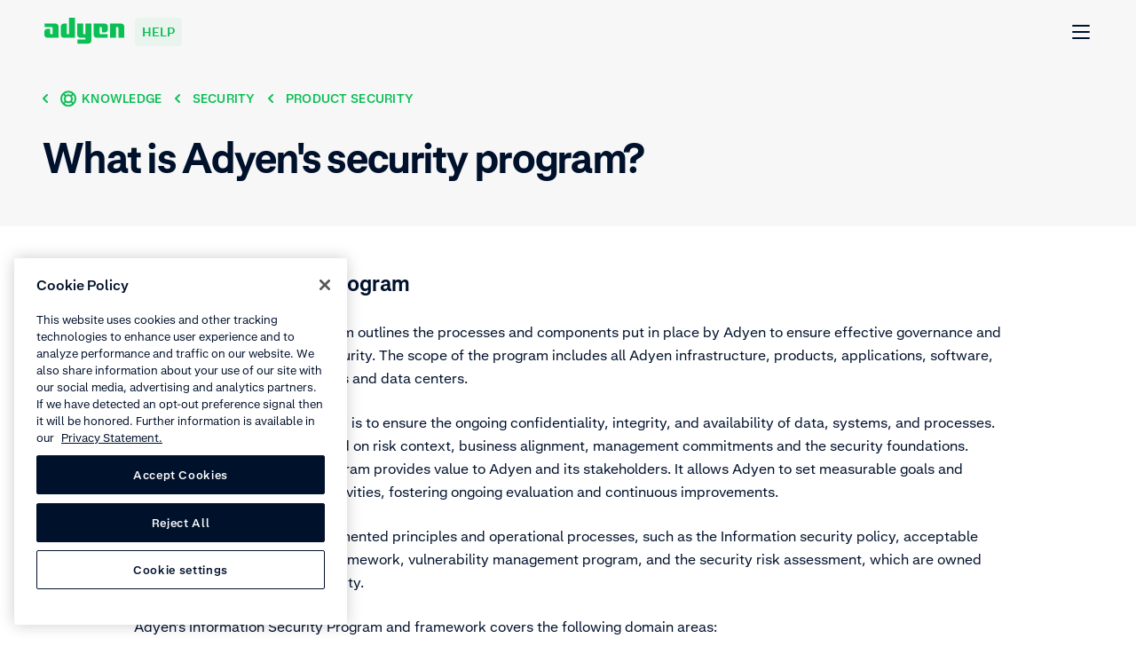

--- FILE ---
content_type: application/javascript; charset=UTF-8
request_url: https://help.adyen.com/_nuxt/static/1769085592/en_SG/knowledge/security/product-security/what-does-adyen-security-program-look-like/payload.js
body_size: 3169
content:
__NUXT_JSONP__("/en_SG/knowledge/security/product-security/what-does-adyen-security-program-look-like", (function(a,b,c,d,e,f,g,h,i,j,k,l,m,n,o,p,q,r,s,t,u,v,w,x,y,z){n[0]={type:"application\u002Fld+json",json:{"@context":"http:\u002F\u002Fschema.org","@type":"FAQPage",mainEntity:[{"@type":"Question",name:j,acceptedAnswer:{"@type":"Answer",text:o}}]}};return {data:[{page:{locale:"en_SG",pageType:l,productTypes:h,pageTypeToTrack:"Article",title:j,slug:c,parentPage:{sys:{id:m}},breadCrumbs:[{title:"Knowledge",url:"\u002Fen_SG\u002Fknowledge",id:"7mZTn4S9xtHpAWV2miV1yq"},{title:"Security",url:"\u002Fen_SG\u002Fknowledge\u002Fsecurity",id:"4sXBJJ8J7vY8E3c1oes7Ad"},{title:"Product security",url:"\u002Fen_SG\u002Fknowledge\u002Fsecurity\u002Fproduct-security",id:m}],seo:{title:j,description:"The Adyen Security Program is defined by a set of documents that address risks, control objectives, processes, policies, project activities and cultural settings within Adyen.",keywords:"adyen security program, security at adyen, adyen security, security, security program, adyen confidentiality, security compliance adyen",robots:"index, follow",scripts:n},parentPageLink:b,structuredData:n,feedback:{showFeedback:d,labels:{formFields:[{name:"feedback",type:"textarea",label:"Describe how we can improve this page",required:d,visible:d,maxLength:"1000",errorMessage:"This is a required field."}],qualtricsFeedbackTitle:"Was this article helpful?",qualtricsFeedbackUpvoteButtonLabel:"Yes",qualtricsFeedbackDownvoteButtonLabel:"No",qualtricsFeedbackFormTitle:"Let us know how we can improve this page",qualtricsFeedbackFormSubmitLabel:"Submit feedback",qualtricsFeedbackResponseMessage:"Thank you for your valuable feedback. \u2028We'll use it to improve the experience for everyone."}},articleId:e,zendeskArticleId:p,salesforceArticle:{slug:c,title:j,salesforceArticleId:"000001362",zendeskArticleId:p,id:"ka0QD0000005KirYAE",locale:"en-US",language:"en_US",body:o,brokenLinks:[]},articleBody:h,thumbnail:{src:b,alt:b},video:e,highlight:e,hasHighlight:a,notification:{link:e},callToAction:{title:"The integration security guide",description:"Follow best practices to reduce security risks.",link:{id:"2fGvDCb3FLjQALh76rrzTR",text:q,title:q,description:b,isInternalLink:a,url:r,contentType:b,nuxt:a,openInNewWindow:d,isVideo:a,isButton:a,thumbnail:{src:b,alt:b},tags:[],icon:e,cta:e},icon:{src:b,alt:b},cards:[],hasCards:a},callToActionSupport:{title:"Do you need additional help? ",description:b,link:e,icon:{src:"https:\u002F\u002Fcdn-assets-eu.frontify.com\u002Fs3\u002Ffrontify-enterprise-files-eu\u002FeyJwYXRoIjoiYWR5ZW5cL2ZpbGVcL29BNm9KMmRCaVFIM1JNb1J6ZEVyLnN2ZyJ9:adyen:9uMaTqkSkybsgphBSYeDECQvnIlbipv4auMSvYW_H2I",alt:"Stylized illustration of a customer support representative with headset."},cards:[{title:"Contact our support team",description:"Send us the details of your issue by adding images or screenshots.\n",link:{id:"5iR9GsCCgZqJyCo7wYSO1m",text:s,title:s,description:b,isInternalLink:a,url:"https:\u002F\u002Fca-live.adyen.com\u002Fca\u002Fca\u002FcontactUs\u002Fsupport.shtml",contentType:b,nuxt:a,openInNewWindow:d,isVideo:a,isButton:a,thumbnail:{src:b,alt:b},tags:[],icon:e,cta:e}}],hasCards:d},relatedContent:{title:"Related content",items:[{contentType:l,link:{title:"What is PCI DSS Compliance?",url:"\u002Fen_SG\u002Fknowledge\u002Fcompliance\u002Fpci-dss-compliance\u002Fwhat-is-pci-dss-compliance",nuxt:d,openInNewWindow:a},description:"The purpose of the Payment Card Industry Data Security Standard (PCI DSS) is to protect card holder data from evolving threats to Data Security. ",id:"3X6lHf6nSUb84pGDUdNfKj",thumbnail:{src:"https:\u002F\u002Fcdn-assets-eu.frontify.com\u002Fs3\u002Ffrontify-enterprise-files-eu\u002FeyJwYXRoIjoiYWR5ZW5cL2ZpbGVcL0piZmRXVHlmeEs2Y29Xc0VIaks3LnN2ZyJ9:adyen:ivk9dP_oDNFgmKT_LzBDB4ILioK-AvXk--Z890xPUME",alt:"Stack of secured documents with a padlock icon."},topic:t,tags:[{label:t,color:u}]},{link:{title:"Integration security guide",url:r,nuxt:a,openInNewWindow:d},thumbnail:{src:"https:\u002F\u002Fcdn-assets-eu.frontify.com\u002Fs3\u002Ffrontify-enterprise-files-eu\u002FeyJwYXRoIjoiYWR5ZW5cL2ZpbGVcL3ltU1E5ZTd0YnhFSnp1eW1MZzdrLnN2ZyJ9:adyen:NRQxllUKlyUSl8x14xLR4G3TLj3Y6hQXRYK9ovRIXms",alt:"Stylized illustration of a mobile device with a check mark on the screen, indicating a successful transaction."},description:"Best practices to mitigate security risks.",isVideo:a,isButton:a,tags:[{label:"Docs",color:"blue"},{label:v,color:i}],cta:e},{contentType:"PageExplainerVideo",title:w,link:{title:w,url:"\u002Fen_SG\u002Facademy\u002Fcourses\u002Fin-person-payments\u002Fin-person-payments-explained",nuxt:d,openInNewWindow:a},isVideo:d,backgroundColor:u,description:"Discover our in-person payments solutions.",id:"5ahqQIE0ApIsKmJSOd1nbc",thumbnail:{src:x,alt:y},video:{title:"In Person payments explained",url:"https:\u002F\u002Fvimeo.com\u002F748053300",transcript:e,transcriptTitle:"View video transcript",thumbnail:{src:x,alt:y},labelClose:"Close",labelPlay:"Play"},tags:[{label:"Explainer",color:k}]},{link:{title:"Building our data science platform with Spark and Jupyter ",url:"https:\u002F\u002Fwww.adyen.com\u002Fblog\u002Fbuilding-our-data-science-platform-with-spark-and-jupyter",nuxt:a,openInNewWindow:d},thumbnail:{src:"https:\u002F\u002Fcdn-assets-eu.frontify.com\u002Fs3\u002Ffrontify-enterprise-files-eu\u002FeyJwYXRoIjoiYWR5ZW5cL2ZpbGVcL0pFTmlHenU1ckFpNURYQ1RiQjdFLnN2ZyJ9:adyen:asn70IkSAJkDQ7GlzQ_u4jsBONpLU0mHkHTeaAW4on4",alt:"Adyen logo."},description:"Optimizing payments transactions by a few basis points can result in revenue uplift in the millions for many Adyen customers.",isVideo:a,isButton:a,tags:[{label:"Blog",color:i},{label:v,color:i}],cta:e},{link:{title:"In-person payments: terminal management",url:"\u002Fen_SG\u002Facademy\u002Fwebinars\u002Fin-person-payments",nuxt:d,openInNewWindow:a},slug:h,locale:h,backgroundColor:i,contentType:"PageWebinar",description:"Start accepting payments in-store with our in-person payment solutions.",tags:[{label:"Live",color:k},{label:"On-Demand",color:k}],types:["live","onDemand"],linkedProductIds:[],products:[],id:z,key:z,date:h,thumbnail:{src:"https:\u002F\u002Fcdn-assets-eu.frontify.com\u002Fs3\u002Ffrontify-enterprise-files-eu\u002FeyJwYXRoIjoiYWR5ZW5cL2ZpbGVcL20zeFoydDRGamg1bjEyeFV5NndQLnN2ZyJ9:adyen:mLdgNewK1f4IgfMigDpiEfT-el_E-zawrxhiRZRP7tE",alt:"Stylized payment terminal and smartphone on a website interface."}}]},hasNotification:a,hasRelatedContent:d,tags:[],searchableContent:"What is Adyen's security program? The Adyen security programThe information security program outlines the processes and components put in place by Adyen to ensure effective governance and management of information security. The scope of the program includes all Adyen infrastructure, products, applications, software, people, vendors, office locations and data centers.The goal of the security program is to ensure the ongoing confidentiality, integrity, and availability of data, systems, and processes. The&nbsp;program is developed based on risk context, business alignment, management commitments and the security foundations. These elements ensure the program provides value to Adyen and its stakeholders. It allows Adyen to set measurable goals and benchmarks for its security, activities, fostering ongoing evaluation and continuous improvements.The program is guided by documented principles and operational processes, such as the Information security policy, acceptable use policy, incident response framework, vulnerability management program, and the security risk assessment, which are owned and maintained by Adyen Security.Adyen’s Information Security Program and framework covers the following domain areas:Governance and Risk ManagementSecurity CultureInfrastructure SecurityProduct SecuritySecurity Detection and Monitoring"}}],fetch:{},mutations:[["i18n\u002FsetRouteParams",{en:{topic:f,section:g,article:c},en_SG:{topic:f,section:g,article:c},en_US:{topic:f,section:g,article:c},de_DE:{topic:f,section:g,article:c},es_ES:{topic:f,section:g,article:c},es_MX:{topic:f,section:g,article:c},fr_FR:{topic:f,section:g,article:c},it_IT:{topic:f,section:g,article:c},ja_JP:{topic:f,section:g,article:c},pt_BR:{topic:f,section:g,article:c},zh_CN:{topic:f,section:g,article:c}}],["page\u002FsetLayoutTheme",i]]}}(false,"","what-does-adyen-security-program-look-like",true,null,"security","product-security",void 0,"grey","What is Adyen's security program?","yellow","PageArticle","TuYMitPUXmP1B6Ef0IoCC",Array(1),"\u003Chtml\u003E\u003Chead\u003E\u003C\u002Fhead\u003E\u003Cbody\u003E\u003Ch2\u003EThe Adyen security program\u003C\u002Fh2\u003E\n\u003Cp\u003EThe information security program outlines the processes and components put in place by Adyen to ensure effective governance and management of information security. The scope of the program includes all Adyen infrastructure, products, applications, software, people, vendors, office locations and data centers.\u003C\u002Fp\u003E\n\u003Cp\u003EThe goal of the security program is to ensure the ongoing confidentiality, integrity, and availability of data, systems, and processes. The&nbsp;program is developed based on risk context, business alignment, management commitments and the security foundations. These elements ensure the program provides value to Adyen and its stakeholders. It allows Adyen to set measurable goals and benchmarks for its security, activities, fostering ongoing evaluation and continuous improvements.\u003C\u002Fp\u003E\n\u003Cp\u003EThe program is guided by documented principles and operational processes, such as the Information security policy, acceptable use policy, incident response framework, vulnerability management program, and the security risk assessment, which are owned and maintained by Adyen Security.\u003C\u002Fp\u003E\n\u003Cp\u003EAdyen’s Information Security Program and framework covers the following domain areas:\u003C\u002Fp\u003E\n\u003Cul\u003E\u003Cli\u003EGovernance and Risk Management\u003C\u002Fli\u003E\u003Cli\u003ESecurity Culture\u003C\u002Fli\u003E\u003Cli\u003EInfrastructure Security\u003C\u002Fli\u003E\u003Cli\u003EProduct Security\u003C\u002Fli\u003E\u003Cli\u003ESecurity Detection and Monitoring\u003C\u002Fli\u003E\u003C\u002Ful\u003E\u003C\u002Fbody\u003E\u003C\u002Fhtml\u003E","5089142234780","View integration security guide","https:\u002F\u002Fdocs.adyen.com\u002Fdevelopment-resources\u002Fintegration-security-guide","Submit a request","Compliance","green","English","In-person payments explained","https:\u002F\u002Fcdn-assets-eu.frontify.com\u002Fs3\u002Ffrontify-enterprise-files-eu\u002FeyJwYXRoIjoiYWR5ZW5cL2ZpbGVcL2hMR1FpTjVWaW96SFRXajZEU3ZzLnN2ZyJ9:adyen:lohoD2K1g15OR7nCLf2SWDIOM5Scgs6Nt38361sXDwg","Mobile screen showing a stylized light bulb with a check mark, representing an idea or solution.","PMbRZtJZLfjMP5saGp7YY")));

--- FILE ---
content_type: image/svg+xml
request_url: https://cdn-assets-eu.frontify.com/s3/frontify-enterprise-files-eu/eyJwYXRoIjoiYWR5ZW5cL2ZpbGVcL20zeFoydDRGamg1bjEyeFV5NndQLnN2ZyJ9:adyen:mLdgNewK1f4IgfMigDpiEfT-el_E-zawrxhiRZRP7tE
body_size: 754
content:
<svg xmlns="http://www.w3.org/2000/svg" fill="none" viewBox="0 0 120 120"><path fill="#FFC200" stroke="#00112C" stroke-linecap="round" stroke-linejoin="round" stroke-width="1.5" d="M80.65 31.33v70.13H18.86c-3.51 0-6.36-2.89-6.36-6.45V31.33z"/><path fill="#FFC200" stroke="#00112C" stroke-linecap="round" stroke-linejoin="round" stroke-width="1.5" d="M107.5 31.33v63.68c0 3.59-2.84 6.45-6.36 6.45h-20.5V31.33h26.86"/><path fill="#FFC200" stroke="#00112C" stroke-linecap="round" stroke-linejoin="round" stroke-width="1.5" d="M101.11 18.5H18.82c-3.51 0-6.29 2.86-6.29 6.42v6.45h94.93v-6.49c0-3.56-2.84-6.38-6.36-6.38z"/><path fill="#00112C" stroke="#00112C" stroke-linecap="round" stroke-linejoin="round" stroke-width="1.5" d="M20.44 26.45c.84 0 1.62-.73 1.62-1.57 0-.91-.7-1.57-1.62-1.57s-1.62.73-1.62 1.57c0 .91.7 1.57 1.62 1.57"/><path fill="#0ABF53" stroke="#0ABF53" stroke-linecap="round" stroke-linejoin="round" stroke-width="1.5" d="M27.72 26.45c.84 0 1.62-.73 1.62-1.57 0-.91-.7-1.57-1.62-1.57-.84 0-1.62.73-1.62 1.57.07.91.77 1.57 1.62 1.57"/><path fill="#fff" stroke="#fff" stroke-linecap="round" stroke-linejoin="round" stroke-width="1.5" d="M35.08 26.45c.84 0 1.62-.73 1.62-1.57 0-.91-.7-1.57-1.62-1.57s-1.62.73-1.62 1.57c0 .91.7 1.57 1.62 1.57"/><path stroke="#00112C" stroke-linecap="round" stroke-linejoin="round" stroke-width="1.5" d="M94.02 43.59c1.59 0 2.9-1.3 2.9-2.88s-1.31-2.88-2.9-2.88-2.9 1.3-2.9 2.88 1.31 2.88 2.9 2.88"/><path fill="#00112C" stroke="#00112C" stroke-linecap="round" stroke-linejoin="round" stroke-width="1.5" d="M91.12 46.47h5.8c1.59 0 2.9 1.3 2.9 2.88v5.39H88.21v-5.39c0-1.58 1.31-2.88 2.9-2.88z"/><path stroke="#00112C" stroke-linecap="round" stroke-linejoin="round" stroke-width="1.5" d="M94.02 66.97c1.59 0 2.9-1.3 2.9-2.88s-1.31-2.88-2.9-2.88-2.9 1.3-2.9 2.88 1.31 2.88 2.9 2.88"/><path fill="#fff" stroke="#00112C" stroke-linecap="round" stroke-linejoin="round" stroke-width="1.5" d="M91.12 69.85h5.8c1.59 0 2.9 1.3 2.9 2.88v5.39H88.21v-5.39c0-1.58 1.31-2.88 2.9-2.88z"/><path stroke="#00112C" stroke-linecap="round" stroke-linejoin="round" stroke-width="1.5" d="M94.02 90.35c1.59 0 2.9-1.3 2.9-2.88s-1.31-2.88-2.9-2.88-2.9 1.3-2.9 2.88 1.31 2.88 2.9 2.88"/><path fill="#fff" stroke="#00112C" stroke-linecap="round" stroke-linejoin="round" stroke-width="1.5" d="M91.12 93.23h5.8c1.59 0 2.9 1.3 2.9 2.88v5.39H88.21v-5.39c0-1.63 1.31-2.88 2.9-2.88z"/><path stroke="#00112C" stroke-linecap="round" stroke-linejoin="round" stroke-width="1.5" d="M80.65 54.75h26.82M80.65 78.12h26.82"/><path fill="#fff" stroke="#00112C" stroke-linecap="round" stroke-linejoin="round" stroke-width="1.5" d="M66.77 79.49h-13.3c-1.22 0-2.22.99-2.22 2.22v8.34c0 1.22.99 2.22 2.22 2.22h13.3c1.22 0 2.22-.99 2.22-2.22v-8.34c0-1.22-.99-2.22-2.22-2.22"/><path stroke="#00112C" stroke-linecap="round" stroke-linejoin="round" stroke-width="1.5" d="m50.55 76.19-.05.05"/><path fill="#0ABF53" stroke="#00112C" stroke-linecap="round" stroke-linejoin="round" stroke-width="1.5" d="M67.51 40.54H52.73c-2.04 0-3.69 1.65-3.69 3.69v39.4c0 2.04 1.65 3.69 3.69 3.69h14.78c2.04 0 3.69-1.65 3.69-3.69v-39.4c0-2.04-1.65-3.69-3.69-3.69"/><path fill="#FFC200" stroke="#00112C" stroke-linecap="round" stroke-linejoin="round" stroke-width="1.5" d="M67.69 76.63v5.79c0 .83-.67 1.5-1.5 1.5h-2.35v-7.29z"/><path stroke="#00112C" stroke-linecap="round" stroke-linejoin="round" stroke-width="1.5" d="M67.69 45.95v30.68h-3.85v7.29H53.78c-.83 0-1.5-.67-1.5-1.5V45.95c0-1.06.86-1.93 1.93-1.93h11.56c1.06 0 1.93.86 1.93 1.93zM56.13 83.92V72.78M59.98 83.92V72.78M63.84 76.63v-3.85M63.84 76.63H52.28M63.84 80.48H52.28"/><path fill="#00112C" stroke="#00112C" stroke-linecap="round" stroke-linejoin="round" stroke-width="1.5" d="M67.69 72.74H52.28V45.52c0-.83.67-1.5 1.5-1.5h12.41c.83 0 1.5.67 1.5 1.5z"/><path fill="#FFC200" stroke="#00112C" stroke-linecap="round" stroke-linejoin="round" stroke-width="1.5" d="M44.11 44.23v3.63H21.95v-3.63c0-2.04 1.65-3.69 3.69-3.69h14.78c2.04 0 3.69 1.65 3.69 3.69M44.11 47.87v35.77c0 2.04-1.65 3.69-3.69 3.69H25.64c-2.04 0-3.69-1.65-3.69-3.69V47.87z"/><path fill="#fff" stroke="#00112C" stroke-linecap="round" stroke-linejoin="round" stroke-width="1.5" d="M33.03 73.9c3.49 0 6.32-2.82 6.32-6.3s-2.83-6.3-6.32-6.3-6.32 2.82-6.32 6.3 2.83 6.3 6.32 6.3"/><path fill="#0ABF53" stroke="#00112C" stroke-linecap="round" stroke-linejoin="round" stroke-width="1.5" d="m36.25 67.6-5.19 3.59v-7.14z"/></svg>

--- FILE ---
content_type: image/svg+xml
request_url: https://cdn-assets-eu.frontify.com/s3/frontify-enterprise-files-eu/eyJwYXRoIjoiYWR5ZW5cL2ZpbGVcL0piZmRXVHlmeEs2Y29Xc0VIaks3LnN2ZyJ9:adyen:ivk9dP_oDNFgmKT_LzBDB4ILioK-AvXk--Z890xPUME
body_size: 537
content:
<svg xmlns="http://www.w3.org/2000/svg" fill="none" viewBox="0 0 120 122"><path fill="#00112C" stroke="#00112C" stroke-linecap="round" stroke-linejoin="round" stroke-width="1.5" d="M60.872 1.744 44.02 10.078 11.73 26.052h-.007a7.21 7.21 0 0 0-3.263 9.65v.007l27.976 56.604 8.33 16.859a7.204 7.204 0 0 0 9.656 3.268l16.851-8.334 32.29-15.97h.007a7.21 7.21 0 0 0 3.263-9.65v-.007L78.861 21.875l-8.33-16.86a7.207 7.207 0 0 0-9.656-3.267z"/><path fill="#FFC200" stroke="#00112C" stroke-linecap="round" stroke-linejoin="round" stroke-width="1.5" d="M75.96 4.765 57.469 8.143l-35.433 6.473h-.01a7.2 7.2 0 0 0-5.787 8.38v.01l11.337 62.119 3.375 18.501a7.21 7.21 0 0 0 8.384 5.8l18.493-3.378 34.333-6.271c3.912-.716 5.008-18.95 4.292-22.863L87.72 29.07l-3.376-18.502a7.21 7.21 0 0 0-8.383-5.799z"/><path fill="#fff" stroke="#00112C" stroke-linecap="round" stroke-linejoin="round" stroke-width="1.5" d="M71.014 8.908H34.991a7.21 7.21 0 0 0-7.206 7.21V98.07a7.21 7.21 0 0 0 7.206 7.21H89.82a7.2 7.2 0 0 0 7.2-7.203V34.927z"/><path stroke="#00112C" stroke-linecap="round" stroke-linejoin="round" stroke-width="1.5" d="M71.014 8.908v26.208H97.02"/><path fill="#00112C" stroke="#00112C" stroke-linecap="round" stroke-linejoin="round" stroke-width="1.5" d="M97.017 35.116h-17.86V41.3h17.86z"/><path stroke="#00112C" stroke-linecap="round" stroke-linejoin="round" stroke-width="1.5" d="M42.065 50.639H78.85M42.065 63.055H78.85M42.065 75.472H78.85M42.065 87.889H78.85"/><path fill="#0ABF53" stroke="#0ABF53" stroke-linecap="round" stroke-linejoin="round" stroke-width="1.5" d="M96.66 121c8.678 0 15.713-7.038 15.713-15.72s-7.035-15.72-15.713-15.72-15.713 7.038-15.713 15.72S87.982 121 96.66 121"/><path stroke="#F7F7F8" stroke-width="1.5" d="M100.783 101.807h-8.249c-.91 0-1.65.739-1.65 1.65v6.603c0 .912.74 1.65 1.65 1.65h8.249a1.65 1.65 0 0 0 1.65-1.65v-6.603a1.65 1.65 0 0 0-1.65-1.65ZM93.359 99.333a3.299 3.299 0 1 1 6.596 0v2.474h-6.6v-2.475z"/><path stroke="#F7F7F8" stroke-linecap="round" stroke-linejoin="round" stroke-width="1.5" d="M96.66 105.936v1.65"/></svg>

--- FILE ---
content_type: image/svg+xml
request_url: https://cdn-assets-eu.frontify.com/s3/frontify-enterprise-files-eu/eyJwYXRoIjoiYWR5ZW5cL2ZpbGVcL2hMR1FpTjVWaW96SFRXajZEU3ZzLnN2ZyJ9:adyen:lohoD2K1g15OR7nCLf2SWDIOM5Scgs6Nt38361sXDwg
body_size: 546
content:
<svg xmlns="http://www.w3.org/2000/svg" fill="none" viewBox="0 0 120 122"><path fill="#00112C" stroke="#00112C" stroke-linecap="round" stroke-linejoin="round" stroke-width="1.5" d="M83.563 1.617H37.294a6.68 6.68 0 0 0-6.678 6.686v105.394a6.68 6.68 0 0 0 6.678 6.686h46.27a6.68 6.68 0 0 0 6.677-6.686V8.303a6.68 6.68 0 0 0-6.678-6.686"/><path stroke="#FFC200" stroke-linecap="round" stroke-linejoin="round" stroke-width="1.5" d="M30.616 25.188h59.625M30.616 110.555h59.625"/><path fill="#0ABF53" stroke="#00112C" stroke-linecap="round" stroke-linejoin="round" stroke-width="1.5" d="M90.241 26.578H30.616v82.201h59.625z"/><path stroke="#fff" stroke-linecap="round" stroke-linejoin="round" stroke-width="1.5" d="M59.505 10.178a5.27 5.27 0 0 1 1.232 3.405c0 1.3-.468 2.476-1.232 3.405M62.568 8.476a7.92 7.92 0 0 1 1.849 5.107c0 1.941-.69 3.726-1.849 5.108M56.44 11.88c.387.461.617 1.053.617 1.703s-.23 1.242-.616 1.703"/><path fill="#fff" stroke="#00112C" stroke-linecap="round" stroke-linejoin="round" stroke-width="1.5" d="M61.263 98.392c5.19 0 9.396-4.213 9.396-9.409s-4.207-9.409-9.397-9.409-9.396 4.213-9.396 9.409 4.207 9.408 9.397 9.408"/><path fill="#FFC200" stroke="#00112C" stroke-linecap="round" stroke-linejoin="round" stroke-width="1.5" d="M82.923 58.126c.123 8.216-4.23 15.461-10.802 19.4l.099 6.679-22.186.329-.099-6.678C43.25 74.114 38.682 67.008 38.56 58.792c-.18-12.27 9.602-22.362 21.85-22.543 12.55-.189 22.316 8.825 22.514 21.877"/><path stroke="#00112C" stroke-linecap="round" stroke-linejoin="round" stroke-width="1.5" d="m60.794 62.156.23 15.519"/><path fill="#fff" stroke="#00112C" stroke-linecap="round" stroke-linejoin="round" stroke-width="1.5" d="m72.27 90.891-22.186.337-.05-6.694 22.186-.33z"/><path fill="#fff" stroke="#00112C" stroke-linecap="round" stroke-linejoin="round" stroke-width="1.5" d="m72.124 77.526-22.183.333.1 6.678 22.183-.334zM60.729 67.74c5.484 0 9.93-4.452 9.93-9.943 0-5.492-4.446-9.943-9.93-9.943-5.485 0-9.931 4.451-9.931 9.943 0 5.491 4.446 9.943 9.93 9.943"/><path stroke="#fff" stroke-linecap="round" stroke-linejoin="round" stroke-width="1.5" d="M51.332 44.424s-7.565 5.37-7.089 16.597"/><path stroke="#00112C" stroke-linecap="round" stroke-linejoin="round" stroke-width="1.5" d="m56.458 57.55 3.45 3.347 6.078-6.267"/></svg>